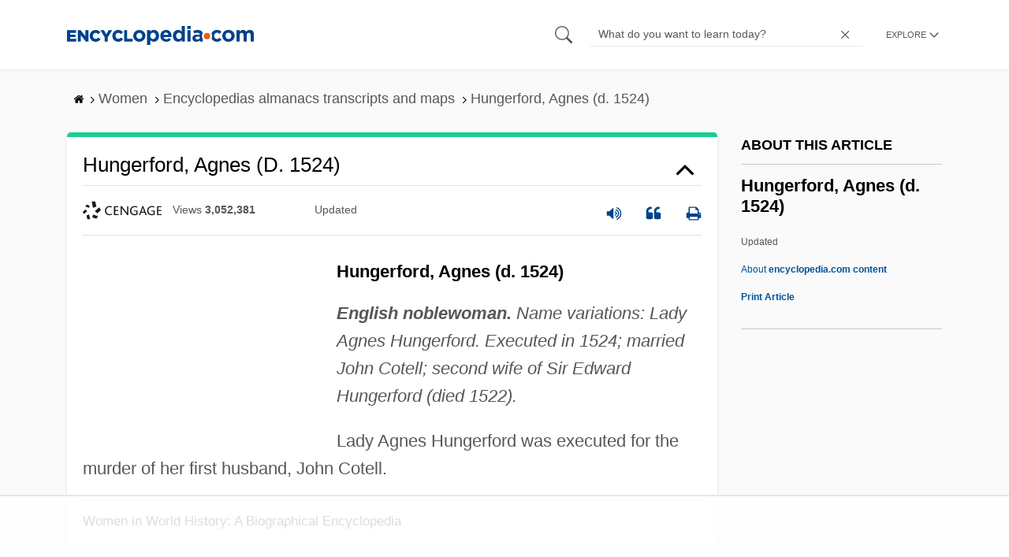

--- FILE ---
content_type: text/html
request_url: https://api.intentiq.com/profiles_engine/ProfilesEngineServlet?at=39&mi=10&dpi=936734067&pt=17&dpn=1&iiqidtype=2&iiqpcid=af92b3e3-d3d0-41d3-8f28-21a18ad0fbad&iiqpciddate=1769059788362&pcid=30441e09-b293-40db-b95c-c19ec9547324&idtype=3&gdpr=0&japs=false&jaesc=0&jafc=0&jaensc=0&jsver=0.33&testGroup=A&source=pbjs&ABTestingConfigurationSource=group&abtg=A&vrref=https%3A%2F%2Fwww.encyclopedia.com
body_size: 57
content:
{"abPercentage":97,"adt":1,"ct":2,"isOptedOut":false,"data":{"eids":[]},"dbsaved":"false","ls":true,"cttl":86400000,"abTestUuid":"g_0317d675-1de4-4384-8198-02fe20f47a77","tc":9,"sid":-1712770275}

--- FILE ---
content_type: text/html; charset=utf-8
request_url: https://www.google.com/recaptcha/api2/aframe
body_size: 266
content:
<!DOCTYPE HTML><html><head><meta http-equiv="content-type" content="text/html; charset=UTF-8"></head><body><script nonce="LG4B1On2LxNavc2Hmghtqw">/** Anti-fraud and anti-abuse applications only. See google.com/recaptcha */ try{var clients={'sodar':'https://pagead2.googlesyndication.com/pagead/sodar?'};window.addEventListener("message",function(a){try{if(a.source===window.parent){var b=JSON.parse(a.data);var c=clients[b['id']];if(c){var d=document.createElement('img');d.src=c+b['params']+'&rc='+(localStorage.getItem("rc::a")?sessionStorage.getItem("rc::b"):"");window.document.body.appendChild(d);sessionStorage.setItem("rc::e",parseInt(sessionStorage.getItem("rc::e")||0)+1);localStorage.setItem("rc::h",'1769059794420');}}}catch(b){}});window.parent.postMessage("_grecaptcha_ready", "*");}catch(b){}</script></body></html>

--- FILE ---
content_type: text/plain
request_url: https://rtb.openx.net/openrtbb/prebidjs
body_size: -225
content:
{"id":"66a078b2-0306-4917-b301-c9f99772e738","nbr":0}

--- FILE ---
content_type: text/plain
request_url: https://rtb.openx.net/openrtbb/prebidjs
body_size: -225
content:
{"id":"60ea386d-a97f-40c5-973b-9cd74c1ac320","nbr":0}

--- FILE ---
content_type: text/plain; charset=utf-8
request_url: https://ads.adthrive.com/http-api/cv2
body_size: 3832
content:
{"om":["04298897otm","097orecv","0iyi1awv","0p7rptpw","1","10011/168b08762f91180e1df5cf476e12f4b7","10011/31ee6133ba4ea69b458d941dd7a731d1","10011/68d08a8ac4d4d94099d36922607b5b50","10011/696e3bac3096f146f856b28ca77af4ef","10011/7c4e417c23ab5a5c1377558d6e8ba25b","10011/ba9f11025c980a17f6936d2888902e29","1028_8728253","10310289136970_462615644","10310289136970_559920874","11142692","11509227","1185:1610326628","1185:1610326728","11896988","12010080","12010084","12010088","12168663","124843_9","124844_22","124848_7","124853_7","13mvd7kb","1453468","1610326628","1611092","1nswb35c","1r7rfn75","1zx7wzcw","202430_200_EAAYACog7t9UKc5iyzOXBU.xMcbVRrAuHeIU5IyS9qdlP9IeJGUyBMfW1N0_","202d4qe7","206_549410","2132:42072323","2132:42375967","2132:45563177","2132:46039504","2249:567996566","2249:674797947","2249:691925891","2249:692228710","2249:695781210","2249:703330140","2307:04897otm","2307:1r7rfn75","2307:26xkng83","2307:2gev4xcy","2307:3wivd6ib","2307:4l7yzzlo","2307:5am84p90","2307:6zub7msu","2307:794di3me","2307:7fmk89yf","2307:8u696ss1","2307:98xzy0ek","2307:9t6gmxuz","2307:a7w365s6","2307:bu0fzuks","2307:emb9y625","2307:enlhmyoh","2307:fphs0z2t","2307:fqeh4hao","2307:hn3eanl8","2307:i3i05vpz","2307:ixtrvado","2307:owpdp17p","2307:phlvi7up","2307:plth4l1a","2307:q6wuoqcc","2307:t41ujkm8","2307:tty470r7","2307:uqph5v76","2307:v7rcakhx","2307:zfexqyi5","2409_15064_70_85808987","2409_25495_176_CR52092920","2409_25495_176_CR52092921","2409_25495_176_CR52092956","2409_25495_176_CR52092958","2409_25495_176_CR52092959","2409_25495_176_CR52150651","2409_25495_176_CR52153849","2409_25495_176_CR52186411","2409_25495_176_CR52188001","24966663","25_53v6aquw","25_oz31jrd0","25_utberk8n","2636_1101777_7764-1036208","2676:85393205","2676:86410714","2676:86434322","2676:86739704","2676:86895130","2711_64_12156461","28u7c6ez","29414696","29414711","2gev4xcy","2gglwanz","2jjp1phz","308_125203_16","308_125204_12","31809564","31810016","32j56hnc","33118520","3335_25247_700109389","34182009","3490:CR52092920","3490:CR52092923","3490:CR52223725","3490:CR52223939","3646_185414_T26335189","3658_15078_fqeh4hao","3658_155735_plth4l1a","3658_18008_uqph5v76","3658_22079_mne39gsk","3658_78719_4l7yzzlo","3658_91233_04897otm","381513943572","3LMBEkP-wis","3aptpnuj","3k7yez81","3p0mnojb","3q49ttf8","3wivd6ib","40854655","409_189392","409_216366","409_216416","409_225982","409_225983","409_225988","409_226322","409_226366","409_227223","409_227224","409_228065","409_228356","409_230713","409_230718","43919974","43919984","43a7ptxe","44023623","44629254","458901553568","46115315","462615644","4771_67437_1610326628","481703827","48449219","485027845327","48579735","49123012","49304284","4aqwokyz","4etfwvf1","4fk9nxse","4qxmmgd2","51004532","53v6aquw","547788","54779866","54779878","547869","5504:203926","5510:cymho2zs","5510:kecbwzbd","5510:mznp7ktv","5510:ouycdkmq","5510:qlw2vktr","5510:wfxqcwx7","55116643","5563_66529_OADD2.7353135342693_1BS2OU32JMDL1HFQA4","557_409_220139","557_409_220167","557_409_220344","557_409_223589","557_409_228054","557_409_228055","557_409_228064","557_409_228067","557_409_230713","557_409_230714","557_409_235268","558_93_phlvi7up","56071098","56341213","58147757","59780459","59780461","59780474","59873208","59873222","59873223","5989_1799740_704078402","5989_1799740_704085420","5989_1799740_704085924","5l03u8j0","5nukj5da","5ubl7njm","60f5a06w","61159998","61213159","6126589193","61900466","61916211","61916223","61916225","61916229","61932920","61932925","61932933","61932957","6226505239","6226508011","6226522431","62499749","6250_66552_1048893436","627227759","627309156","627309159","628015148","628086965","628153053","628153173","628222860","628223277","628360579","628360582","628444259","628444262","628444433","628444439","628456310","628456379","628622163","628622172","628622241","628622244","628622247","628622250","628683371","628687043","628687157","628687460","628687463","628803013","628841673","629007394","629009180","629167998","629168001","629168010","629168565","629171196","629171202","62964130","62977989","630137823","630928655","63100589","6329020","652348592","6547_67916_R18vWm5o4EfVpShnponL","6547_67916_fFcYpshrOyN16UHgGtdQ","6547_67916_iflJdTKADrJ4kKZz81h0","659216891404","663293761","67swazxr","680597458938","680_99480_700109389","680_99480_700109393","680_99480_700109399","695879875","697189980","697189999","697190091","697876999","699548299","6bfbb9is","6hye09n0","6l5qanx0","6mj57yc0","700109389","700109391","705115233","705115332","705115442","705115523","705116521","705127202","707102936","725307849769","7354_138543_85445183","7354_217088_86434480","7732580","7764-1036207","77o0iydu","7a0tg1yi","7f298mk89yf","7fdb39zj","7fl72cxu","7fmk89yf","7s82759r","7sf7w6kh","7vplnmf7","7xb3th35","8152859","85480732","86744993","86925902","86925932","8b5u826e","8edb3geb","8orkh93v","8u696ss1","9057/211d1f0fa71d1a58cabee51f2180e38f","9057/2b998d6f4c5a0c05df886b030a2b7b59","90_12441745","9krcxphu","9nex8xyd","9rqgwgyb","9t6gmxuz","a1t6xdb7","a7w365s6","ag5h5euo","ajbyfzx8","ascierwp","bmvwlypm","bpwmigtk","bu0fzuks","c1dt8zmk","c1u7ixf4","c75hp4ji","cd40m5wq","cgx63l2w","clbujs0n","cqant14y","cr-Bitc7n_p9iw__vat__49i_k_6v6_h_jce2vj5h_Sky0Cdjrj","cr-a9s2xf8vubwj","cr-aaqt0kzrubwj","cr-aawz3f2tubwj","cr-ccrzxi5tx7uiu","cr-ddyy5m6ry7tmu","cr-ddyy5m6ry7uiu","cr-q97t18oou9vd","cr-q97t18oouatj","cr-q97t18ooubwe","cr-q97t18ooubxe","cr-tsn2r9buuatj","cv0h9mrv","cymho2zs","d5jdnwtq","d87ut8qg","de66hk0y","dpjydwun","dwghal43","e406ilcq","eb9vjo1r","edkk1gna","ekocpzhh","eud1td0t","fcn2zae1","fhon8bft","fpbj0p83","fqeh4hao","fzw4jega","g2ozgyf2","g3tr58j9","ge4000vb","gix2ylp1","gn3plkq1","h0zwvskc","h4x8d2p8","hffavbt7","hqz7anxg","i2aglcoy","i3298i05vpz","i3i05vpz","i90isgt0","i92980isgt0","iaqttatc","ixtrvado","j4ukwb6u","ja9t2zld","jd035jgw","jnn8cnz2","jr169syq","kecbwzbd","kk5768bd","ksrdc5dk","kwdxxbza","l04ojb5z","l9398ot7","lq298dvaorh","m2n177jy","mne39gsk","n3egwnq7","ncfr1yiw","nfz6evy6","np9yfx64","nv0uqrqm","ofoon6ir","okem47bb","op9gtamy","ouycdkmq","oz31jrd0","phlvi7up","pl298th4l1a","plth4l1a","poc1p809","q6wuoqcc","q9plh3qd","qlw2vktr","qsfx8kya","quk7w53j","r35763xz","r3co354x","rxj4b6nw","s2ahu2ae","s4s41bit","saxpac11","sr32zoh8","t2dlmwva","t5alo5fu","t5kb9pme","t9j1q4x4","ta3n09df","tfbg3n3b","ti0s3bz3","tlbbqljf","u3i8n6ef","u3kgq35b","u690dg05","u7p1kjgp","ubjltf5y","uhebin5g","ujl9wsn7","uqph5v76","utberk8n","uvzw7l54","ux1fyib3","v31rs2oq","vbivoyo6","wfxqcwx7","wt0wmo2s","x0lc61jh","x9fpymrp","xdaezn6y","xgjdt26g","xhcpnehk","xies7jcx","xmrkzlba","yass8yy7","yi6qlg3p","ylz2n35t","yuma6t5d","z68m148x","zd631qlo","zdcvm9de","zw6jpag6","7979132","7979135"],"pmp":[],"adomains":["123notices.com","1md.org","about.bugmd.com","acelauncher.com","adameve.com","akusoli.com","allyspin.com","askanexpertonline.com","atomapplications.com","bassbet.com","betsson.gr","biz-zone.co","bizreach.jp","bubbleroom.se","bugmd.com","buydrcleanspray.com","byrna.com","capitaloneshopping.com","clarifion.com","combatironapparel.com","controlcase.com","convertwithwave.com","cotosen.com","countingmypennies.com","cratedb.com","croisieurope.be","cs.money","dallasnews.com","definition.org","derila-ergo.com","dhgate.com","dhs.gov","displate.com","easyprint.app","easyrecipefinder.co","fabpop.net","familynow.club","fla-keys.com","folkaly.com","g123.jp","gameswaka.com","getbugmd.com","getconsumerchoice.com","getcubbie.com","gowavebrowser.co","gowdr.com","gransino.com","grosvenorcasinos.com","guard.io","hero-wars.com","holts.com","instantbuzz.net","itsmanual.com","jackpotcitycasino.com","justanswer.com","justanswer.es","la-date.com","lightinthebox.com","liverrenew.com","local.com","lovehoney.com","lulutox.com","lymphsystemsupport.com","manualsdirectory.org","meccabingo.com","medimops.de","mensdrivingforce.com","millioner.com","miniretornaveis.com","mobiplus.me","myiq.com","national-lottery.co.uk","naturalhealthreports.net","nbliver360.com","nikke-global.com","nordicspirit.co.uk","nuubu.com","onlinemanualspdf.co","original-play.com","outliermodel.com","paperela.com","paradisestays.site","parasiterelief.com","peta.org","photoshelter.com","plannedparenthood.org","playvod-za.com","printeasilyapp.com","printwithwave.com","profitor.com","quicklearnx.com","quickrecipehub.com","rakuten-sec.co.jp","rangeusa.com","refinancegold.com","robocat.com","royalcaribbean.com","saba.com.mx","shift.com","simple.life","spinbara.com","systeme.io","taboola.com","tackenberg.de","temu.com","tenfactorialrocks.com","theoceanac.com","topaipick.com","totaladblock.com","usconcealedcarry.com","vagisil.com","vegashero.com","vegogarden.com","veryfast.io","viewmanuals.com","viewrecipe.net","votervoice.net","vuse.com","wavebrowser.co","wavebrowserpro.com","weareplannedparenthood.org","xiaflex.com","yourchamilia.com"]}

--- FILE ---
content_type: text/plain; charset=UTF-8
request_url: https://at.teads.tv/fpc?analytics_tag_id=PUB_17002&tfpvi=&gdpr_consent=&gdpr_status=22&gdpr_reason=220&ccpa_consent=&sv=prebid-v1
body_size: 56
content:
NjcwNjQ4NGQtNTdlMC00YWZkLWE2YTAtNzMwMWJhMjgwMmViIzEtMQ==

--- FILE ---
content_type: text/plain
request_url: https://rtb.openx.net/openrtbb/prebidjs
body_size: -225
content:
{"id":"31d98385-6d42-4ff5-9523-7d2dae23eb6c","nbr":0}

--- FILE ---
content_type: text/plain
request_url: https://rtb.openx.net/openrtbb/prebidjs
body_size: -225
content:
{"id":"c8f987ef-820f-4ca5-a57d-9f88b56951c0","nbr":0}

--- FILE ---
content_type: text/plain
request_url: https://rtb.openx.net/openrtbb/prebidjs
body_size: -84
content:
{"id":"1d996ca6-6399-4ed6-a035-d5893df0daec","nbr":0}